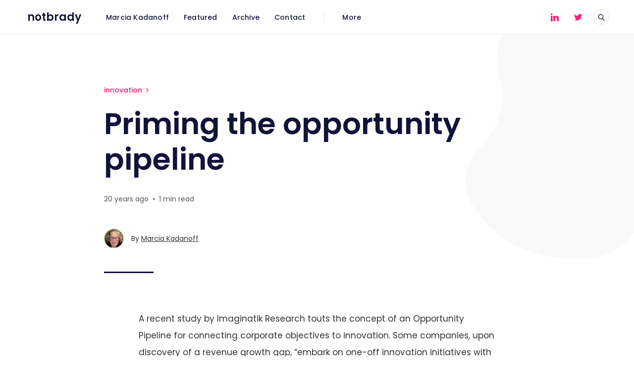

--- FILE ---
content_type: text/html; charset=utf-8
request_url: https://www.notbrady.com/post/priming-the-opportunity-pipeline/
body_size: 9839
content:
<!DOCTYPE html>
<html lang="en">

<head>
  <meta charset="utf-8" />
  <meta http-equiv="X-UA-Compatible" content="IE=edge" />

  <title>Priming the opportunity pipeline</title>
  <meta name="HandheldFriendly" content="True" />
  <meta name="viewport" content="width=device-width, initial-scale=1.0" />

  <link rel="preload" href="https://www.notbrady.com/assets/css/app.css?v=b747e98fd2" as="style" />
  <link rel="preload" href="https://www.notbrady.com/assets/js/manifest.js?v=b747e98fd2" as="script" />
  <link rel="preload" href="https://www.notbrady.com/assets/js/vendor.js?v=b747e98fd2" as="script" />
  <link rel="preload" href="https://www.notbrady.com/assets/js/app.js?v=b747e98fd2" as="script" />

    <link rel="preload" href="https://www.notbrady.com/assets/css/post.css?v=b747e98fd2" as="style" />


  <link
    rel="stylesheet"
    type="text/css"
    href="https://www.notbrady.com/assets/css/app.css?v=b747e98fd2"
    media="screen"
  />

    <link
    rel="stylesheet"
    type="text/css"
    href="https://www.notbrady.com/assets/css/post.css?v=b747e98fd2"
    media="screen"
  />


  <link rel="canonical" href="https://www.notbrady.com/post/priming-the-opportunity-pipeline/">
    <meta name="referrer" content="no-referrer-when-downgrade">
    
    <meta property="og:site_name" content="notbrady">
    <meta property="og:type" content="article">
    <meta property="og:title" content="Priming the opportunity pipeline">
    <meta property="og:description" content="A recent study by Imaginatik Research touts the concept of an Opportunity
Pipeline for connecting corporate objectives to innovation. Some companies, upon
discovery of a revenue growth gap, “embark on one-off innovation initiatives
with the goal of boosting their pipeline of new products and services.” The
problem here is that">
    <meta property="og:url" content="https://www.notbrady.com/post/priming-the-opportunity-pipeline/">
    <meta property="og:image" content="https://www.notbrady.com/content/images/size/w1200/2022/12/marcia3.PNG">
    <meta property="article:published_time" content="2005-11-17T17:19:33.000Z">
    <meta property="article:modified_time" content="2021-07-20T16:12:19.000Z">
    <meta property="article:tag" content="innovation">
    
    <meta name="twitter:card" content="summary_large_image">
    <meta name="twitter:title" content="Priming the opportunity pipeline">
    <meta name="twitter:description" content="A recent study by Imaginatik Research touts the concept of an Opportunity
Pipeline for connecting corporate objectives to innovation. Some companies, upon
discovery of a revenue growth gap, “embark on one-off innovation initiatives
with the goal of boosting their pipeline of new products and services.” The
problem here is that">
    <meta name="twitter:url" content="https://www.notbrady.com/post/priming-the-opportunity-pipeline/">
    <meta name="twitter:image" content="https://www.notbrady.com/content/images/size/w1200/2022/12/marcia3.PNG">
    <meta name="twitter:label1" content="Written by">
    <meta name="twitter:data1" content="Marcia Kadanoff">
    <meta name="twitter:label2" content="Filed under">
    <meta name="twitter:data2" content="innovation">
    <meta name="twitter:site" content="@openmk">
    <meta property="og:image:width" content="1200">
    <meta property="og:image:height" content="1045">
    
    <script type="application/ld+json">
{
    "@context": "https://schema.org",
    "@type": "Article",
    "publisher": {
        "@type": "Organization",
        "name": "notbrady",
        "url": "https://www.notbrady.com/",
        "logo": {
            "@type": "ImageObject",
            "url": "https://www.notbrady.com/favicon.ico",
            "width": 48,
            "height": 48
        }
    },
    "author": {
        "@type": "Person",
        "name": "Marcia Kadanoff",
        "image": {
            "@type": "ImageObject",
            "url": "https://secure.gravatar.com/avatar/daa98a139c539fa888bb10fa3d5f5d94?s=512&d=mm&r=g",
            "width": 512,
            "height": 512
        },
        "url": "https://www.notbrady.com/author/marcia-kadanoff/",
        "sameAs": [
            "https://openmarketing.com"
        ]
    },
    "headline": "Priming the opportunity pipeline",
    "url": "https://www.notbrady.com/post/priming-the-opportunity-pipeline/",
    "datePublished": "2005-11-17T17:19:33.000Z",
    "dateModified": "2021-07-20T16:12:19.000Z",
    "keywords": "innovation",
    "description": "A recent study by Imaginatik Research touts the concept of an Opportunity\nPipeline for connecting corporate objectives to innovation. Some companies, upon\ndiscovery of a revenue growth gap, “embark on one-off innovation initiatives\nwith the goal of boosting their pipeline of new products and services.” The\nproblem here is that “innovation-on-demand” solutions rarely work over the long\nterm and have the potential to distract companies from their core business. A\nbetter approach is to develop an O",
    "mainEntityOfPage": "https://www.notbrady.com/post/priming-the-opportunity-pipeline/"
}
    </script>

    <meta name="generator" content="Ghost 6.12">
    <link rel="alternate" type="application/rss+xml" title="notbrady" href="https://www.notbrady.com/rss/">
    
    <script defer src="https://cdn.jsdelivr.net/ghost/sodo-search@~1.8/umd/sodo-search.min.js" data-key="14e5d7b438394e79497a75dca3" data-styles="https://cdn.jsdelivr.net/ghost/sodo-search@~1.8/umd/main.css" data-sodo-search="https://notbrady-2.ghost.io/" data-locale="en" crossorigin="anonymous"></script>
    
    <link href="https://www.notbrady.com/webmentions/receive/" rel="webmention">
    <script defer src="/public/cards.min.js?v=b747e98fd2"></script>
    <link rel="stylesheet" type="text/css" href="/public/cards.min.css?v=b747e98fd2">
    <script defer src="/public/ghost-stats.min.js?v=b747e98fd2" data-stringify-payload="false" data-datasource="analytics_events" data-storage="localStorage" data-host="https://www.notbrady.com/.ghost/analytics/api/v1/page_hit"  tb_site_uuid="37a81fc6-932c-4aa4-a1a3-0352c47da8cb" tb_post_uuid="ee330c29-2230-4118-a59d-c88eb8dc848d" tb_post_type="post" tb_member_uuid="undefined" tb_member_status="undefined"></script><style>:root {--ghost-accent-color: #FF1A75;}</style>
    <script>
  const ghostSearchApiKey = 'dfb782f28ad2b8e7f01ccfbed3'
</script>

<style>
    .in-desktop-top-bar .icon-twitter {color: #ff1A75;}
    .in-desktop-top-bar .icon-linkedin {color: #ff1A75;}
    .in-desktop-top-bar .f-icon-button {color: #ff1A75;}

	.post-date-2021 + .post-date-2021 .post-label,
	.post-date-2020 + .post-date-2020 .post-label,
	.post-date-2019 + .post-date-2019 .post-label,
	.post-date-2018 + .post-date-2018 .post-label,
	.post-date-2017 + .post-date-2017 .post-label,
	.post-date-2016 + .post-date-2016 .post-label,
	.post-date-2015 + .post-date-2015 .post-label,
	.post-date-2014 + .post-date-2014 .post-label,
	.post-date-2013 + .post-date-2013 .post-label,
	.post-date-2012 + .post-date-2012 .post-label,
	.post-date-2011 + .post-date-2011 .post-label,
	.post-date-2010 + .post-date-2010 .post-label,
    .post-date-2009 + .post-date-2009 .post-label,
	.post-date-2008 + .post-date-2008 .post-label,
	.post-date-2007 + .post-date-2007 .post-label,
	.post-date-2006 + .post-date-2006 .post-label,
	.post-date-2005 + .post-date-2005 .post-label,
	.post-date-2004 + .post-date-2004 .post-label,
	.post-date-2003 + .post-date-2003 .post-label,
	.post-date-2002 + .post-date-2002 .post-label,
	.post-date-2001 + .post-date-2001 .post-label,
	.post-date-2000 + .post-date-2000 .post-label,
	.post-date-1999 + .post-date-1999 .post-label,
	.post-date-2022 + .post-date-2022 .post-label,
    .post-date-2023 + .post-date-2023 .post-label{
  display: none;
}
    .special {line-height: 1.3!important;}
</style>

<!-- Global site tag (gtag.js) - Google Analytics -->
<script async src="https://www.googletagmanager.com/gtag/js?id=G-GCSK4E4Y1E"></script>
<script>
  window.dataLayer = window.dataLayer || [];
  function gtag(){dataLayer.push(arguments);}
  gtag('js', new Date());

  gtag('config', 'G-GCSK4E4Y1E');
</script>

  <style>
    :root {
      --button-background-color: var(--ghost-accent-color);
      --accent-color: var(--ghost-accent-color);
    }
  </style>

  <style>
    /* These font-faces are here to make fonts work if the Ghost instance is installed in a subdirectory */

    /* Poppins regular */
    @font-face {
      font-family: 'Poppins';
      font-style: normal;
      font-weight: 400;
      font-display: swap;
      src: local('Poppins Regular'), local('Poppins-Regular'),
      url("https://www.notbrady.com/assets/fonts/poppins/poppins-regular.woff2?v=b747e98fd2") format('woff2'),
      url("https://www.notbrady.com/assets/fonts/poppins/poppins-regular.woff?v=b747e98fd2") format('woff');
    }

    /* Poppins italic */
    @font-face {
      font-family: 'Poppins';
      font-style: italic;
      font-weight: 400;
      font-display: swap;
      src: local('Poppins Italic'), local('Poppins-Italic'),
      url("https://www.notbrady.com/assets/fonts/poppins/poppins-italic.woff2?v=b747e98fd2") format('woff2'),
      url("https://www.notbrady.com/assets/fonts/poppins/poppins-italic.woff?v=b747e98fd2") format('woff');
    }

    /* Poppins 500 */
    @font-face {
      font-family: 'Poppins';
      font-style: normal;
      font-weight: 500;
      font-display: swap;
      src: local('Poppins Medium'), local('Poppins-Medium'),
      url("https://www.notbrady.com/assets/fonts/poppins/poppins-500.woff2?v=b747e98fd2") format('woff2'),
      url("https://www.notbrady.com/assets/fonts/poppins/poppins-500.woff?v=b747e98fd2") format('woff');
    }

    /* Poppins 600 */
    @font-face {
      font-family: 'Poppins';
      font-style: normal;
      font-weight: 600;
      font-display: swap;
      src: local('Poppins SemiBold'), local('Poppins-SemiBold'),
      url("https://www.notbrady.com/assets/fonts/poppins/poppins-600.woff2?v=b747e98fd2") format('woff2'),
      url("https://www.notbrady.com/assets/fonts/poppins/poppins-600.woff?v=b747e98fd2") format('woff');
    }

    /* Firma iconfont */
    @font-face {
      font-family: 'firma';
      font-weight: normal;
      font-style: normal;
      font-display: swap;
      src: url("https://www.notbrady.com/assets/fonts/firma/firma.eot?v=b747e98fd2");
      src: url("https://www.notbrady.com/assets/fonts/firma/firma.eot?v=b747e98fd2") format('embedded-opentype'), url("https://www.notbrady.com/assets/fonts/firma/firma.woff2?v=b747e98fd2") format('woff2'),
      url("https://www.notbrady.com/assets/fonts/firma/firma.woff?v=b747e98fd2") format('woff'),
      url("https://www.notbrady.com/assets/fonts/firma/firma.ttf?v=b747e98fd2") format('truetype'),
      url("https://www.notbrady.com/assets/fonts/firma/firma.svg?v=b747e98fd2") format('svg');
    }
  </style>
</head>

<body class="post-template tag-innovation">
  



<div class="f-main-container">
  
<header class="f-header js-header">
  
<div class="f-mobile-top-bar" x-data="mobileMenu()">
  
<a
  href="https://www.notbrady.com"
  class="f-logo in-mobile-top-bar  no-logo "
  title="notbrady"
>
    <span>notbrady</span>
</a>
  <button
    class="f-menu-button no-appearance content-centered"
    aria-label="Open menu"
    @click.stop="openMenu"
  >
    <span class="icon-menu" aria-hidden="true"></span>
  </button>
  <div
    class="f-mobile-menu"
    :class="{ 'opened': isMenuOpen() }"
    @click.away="closeMenu"
  >
    <div class="f-mobile-menu__container">
      <button
        class="f-mobile-menu__close no-appearance content-centered"
        aria-label="Close menu"
        @click="closeMenu"
      >
        <span class="icon-close" aria-hidden="true"></span>
      </button>
      <div class="f-mobile-menu__main">
          <div class="f-mobile-menu__nav-section">
            <span class="f-mobile-menu__nav-title">
              Main links
            </span>
            <nav role="navigation" aria-label="Main links">
              <ul class="f-mobile-menu__navigation-list">
                
    <li>
      <a
        href="https://notbrady.com/marcia-kadanoff"
        class="nav-marcia-kadanoff"
      >
        <span>Marcia Kadanoff</span>
      </a>
    </li>
    <li>
      <a
        href="https://www.notbrady.com/feature/"
        class="nav-featured"
      >
        <span>Featured</span>
      </a>
    </li>
    <li>
      <a
        href="https://www.notbrady.com/archive/"
        class="nav-archive"
      >
        <span>Archive</span>
      </a>
    </li>
    <li>
      <a
        href="https://notbrady.com/contact/"
        class="nav-contact"
      >
        <span>Contact</span>
      </a>
    </li>

              </ul>
            </nav>
          </div>
          <hr class="f-mobile-menu__nav-divider">
          <div class="f-mobile-menu__nav-section">
            <span class="f-mobile-menu__nav-title">
              Secondary links
            </span>
            <nav role="navigation" aria-label="Secondary links">
              <ul class="f-mobile-menu__navigation-list">
                
    <li class="nav-experience">
      <a href="https://www.notbrady.com/experience/">
        <span>Experience</span>
      </a>
    </li>
    <li class="nav-testimonials">
      <a href="https://www.notbrady.com/testimonials/">
        <span>Testimonials</span>
      </a>
    </li>
    <li class="nav-press">
      <a href="https://www.notbrady.com/press/">
        <span>Press</span>
      </a>
    </li>
    <li class="nav-talks">
      <a href="https://www.notbrady.com/talks/">
        <span>Talks</span>
      </a>
    </li>
    <li class="nav-bio">
      <a href="https://www.notbrady.com/bio/">
        <span>Bio</span>
      </a>
    </li>

              </ul>
            </nav>
          </div>
          <hr class="f-mobile-menu__nav-divider">
          <div class="f-mobile-menu__nav-section">
            <nav
              role="navigation"
              aria-label="Social links"
              class="horizontal-centered-items"
            >
              
                <a
                  href="https://linkedin.com/in/marciak"
                  class="f-icon-button content-centered simple social in-mobile-menu"
                  aria-label="LinkedIn"
                >
                  <span class="icon-linkedin" aria-hidden="true"></span>
                </a>
   
                <a
                  href="https://x.com/openmk"
                  class="f-icon-button content-centered simple social in-mobile-menu"
                  aria-label="Twitter"
                >
                  <span class="icon-twitter" aria-hidden="true"></span>
                </a>
            </nav>
          </div>
      </div>
      <div class="f-mobile-menu__footer">
        <div class="f-mobile-menu__footer-inner">
          <div class="f-mobile-menu__footer-side">
            
          </div>
          <div class="f-mobile-menu__footer-side">
            
<div
  class="f-mobile-menu__search"
  x-data="search()"
  x-init="checkSearchFeature"
>
  <button
    class="f-icon-button content-centered"
    aria-label="Open search"
    @click.stop="open"
  >
    <span class="icon-search" aria-hidden="true"></span>
  </button>
  <div
    class="f-search"
    :class="{ 'opened': isOpen() }"
    @click.away="close"
  >
    <form
      x-ref="search_form"
      data-action="https://www.notbrady.com/search"
      action="https://www.notbrady.com/search"
      class="f-search__form"
      @submit.prevent
    >
      <label for="search-mobile-menu" class="sr-only">
        Search
      </label>
      <input
        id="search-mobile-menu"
        x-ref="search_input"
        x-model="query"
        type="search"
        placeholder="Search in all our content"
        class="f-search__input no-appearance"
        @keydown.enter="performSearch"
        @keydown.escape="close"
      >
    </form>
    <p class="f-search__hint">
      Press Enter to search
    </p>
  </div>
</div>

<script>
  window.search = () => {
    return {
      show: false,
      query: '',
      open() {
        const self = this
        self.show = true
        setTimeout(() => {
          self.$refs.search_input.focus()
        }, 200)
      },
      close() { this.show = false },
      isOpen() { return this.show === true },
      checkSearchFeature() {
        if (typeof ghostSearchApiKey === 'undefined') {
          this.$el.remove()
        } else {
          this.$el.classList.add('enabled')
        }
      },
      performSearch() {
        if (this.query.length > 0) {
          const action = `${this.$refs.search_form.getAttribute('data-action')}/?query=${this.query}`
          window.location.href = action
        }
      }
    }
  }
</script>
          </div>
        </div>
      </div>
    </div>
  </div>
</div>

<script>
  window.mobileMenu = () => {
    return {
      showMenu: false,
      showAccountMenu: false,
      openMenu() { this.showMenu = true },
      closeMenu() { this.showMenu = false },
      isMenuOpen() { return this.showMenu === true },
      openAccountMenu() { this.showAccountMenu = true },
      closeAccountMenu() { this.showAccountMenu = false },
      isAccountMenuOpen() { return this.showAccountMenu === true }
    }
  }
</script>
  
<div
  class="f-desktop-top-bar"
  x-data="desktopMenu()"
  x-ref="desktop_menu"
  x-init="initScrollFeature('is-post')"
>
  <div class="f-desktop-top-bar__wrapper">
    
<a
  href="https://www.notbrady.com"
  class="f-logo in-desktop-top-bar  no-logo "
  title="notbrady"
>
    <span>notbrady</span>
</a>
    <div
      class="f-desktop-top-bar__middle-wrapper"
      :class="{ 'title-displayed': isPostTitleVisible() }"
    >
      <div
        class="f-desktop-top-bar__middle top-bar-menu"
        :class="{ 'hidden': isPostTitleVisible() }"
      >
          <span class="f-desktop-top-bar__mask left" aria-hidden="true"></span>
          <div class="f-desktop-top-bar__nav-wrapper">
            <nav
              role="navigation"
              class="f-desktop-navigation"
              aria-label="Main links"
            >
              <ul class="f-desktop-navigation__list main">
                
    <li>
      <a
        href="https://notbrady.com/marcia-kadanoff"
        class="nav-marcia-kadanoff"
      >
        <span>Marcia Kadanoff</span>
      </a>
    </li>
    <li>
      <a
        href="https://www.notbrady.com/feature/"
        class="nav-featured"
      >
        <span>Featured</span>
      </a>
    </li>
    <li>
      <a
        href="https://www.notbrady.com/archive/"
        class="nav-archive"
      >
        <span>Archive</span>
      </a>
    </li>
    <li>
      <a
        href="https://notbrady.com/contact/"
        class="nav-contact"
      >
        <span>Contact</span>
      </a>
    </li>

              </ul>
            </nav>
          </div>
          <span class="f-desktop-top-bar__mask right" aria-hidden="true"></span>
          <nav
            class="f-desktop-navigation__list more"
            role="navigation"
            aria-label="Secondary links"
          >
            <div class="submenu">
              <a href="#" aria-haspopup="true" onclick="return false;">
                <span>More</span>
              </a>
              <ul class="f-submenu secondary">
                
    <li class="nav-experience">
      <a href="https://www.notbrady.com/experience/">
        <span>Experience</span>
      </a>
    </li>
    <li class="nav-testimonials">
      <a href="https://www.notbrady.com/testimonials/">
        <span>Testimonials</span>
      </a>
    </li>
    <li class="nav-press">
      <a href="https://www.notbrady.com/press/">
        <span>Press</span>
      </a>
    </li>
    <li class="nav-talks">
      <a href="https://www.notbrady.com/talks/">
        <span>Talks</span>
      </a>
    </li>
    <li class="nav-bio">
      <a href="https://www.notbrady.com/bio/">
        <span>Bio</span>
      </a>
    </li>

              </ul>
            </div>
          </nav>
      </div>
        <div
          class="f-desktop-top-bar__middle article-title"
          :class="{ 'visible': isPostTitleVisible() }"
        >
            <div class="f-desktop-top-bar__article-title-wrapper">
              <p class="f-desktop-top-bar__article-title" aria-hidden="true">
                Priming the opportunity pipeline
              </p>
            </div>
        </div>
    </div>
    <div class="f-desktop-top-bar__actions">
        <nav
          role="navigation"
          aria-label="Social links"
          class="horizontal-centered-items"
        >
    
            <a
              href="https://linkedin.com/in/marciak"
              class="f-icon-button content-centered simple social in-desktop-top-bar"
              aria-label="LinkedIn"
            >
              <span class="icon-linkedin" aria-hidden="true"></span>
            </a>

            <a
              href="https://x.com/openmk"
              class="f-icon-button content-centered simple social in-desktop-top-bar"
              aria-label="Twitter"
            >
              <span class="icon-twitter" aria-hidden="true"></span>
            </a>
        </nav>
      
      
<div
  class="f-desktop-top-bar-search"
  x-data="search()"
  x-init="checkSearchFeature"
>
  <button
    class="f-icon-button content-centered"
    aria-label="Open search"
    @click.stop="open"
  >
    <span class="icon-search" aria-hidden="true"></span>
  </button>
  <div
    class="f-search"
    :class="{ 'opened': isOpen() }"
    @click.away="close"
  >
    <form
      x-ref="search_form"
      data-action="https://www.notbrady.com/search"
      action="https://www.notbrady.com/search"
      class="f-search__form"
      @submit.prevent
    >
      <label for="search-desktop-top-bar" class="sr-only">
        Search
      </label>
      <input
        id="search-desktop-top-bar"
        x-ref="search_input"
        x-model="query"
        type="search"
        placeholder="Search in all our content"
        class="f-search__input no-appearance"
        @keydown.enter="performSearch"
        @keydown.escape="close"
      >
    </form>
    <p class="f-search__hint">
      Press Enter to search
    </p>
  </div>
</div>

<script>
  window.search = () => {
    return {
      show: false,
      query: '',
      open() {
        const self = this
        self.show = true
        setTimeout(() => {
          self.$refs.search_input.focus()
        }, 200)
      },
      close() { this.show = false },
      isOpen() { return this.show === true },
      checkSearchFeature() {
        if (typeof ghostSearchApiKey === 'undefined') {
          this.$el.remove()
        } else {
          this.$el.classList.add('enabled')
        }
      },
      performSearch() {
        if (this.query.length > 0) {
          const action = `${this.$refs.search_form.getAttribute('data-action')}/?query=${this.query}`
          window.location.href = action
        }
      }
    }
  }
</script>
    </div>
  </div>
</div>

<script>
  window.desktopMenu = () => {
    return {
      showPostTitle: false,
      menuHeight: 0,
      lastScrollTop: 0,
      ticking: false,
      postTitle: null,
      threshold: 5,
      minAbsoluteScroll: 0,
      lastDirectionChangePosition: 0,
      isPostTitleVisible() { return this.showPostTitle === true },
      initScrollFeature(isPost) {
        if (isPost && !this.isMobile()) {
          this.menuHeight = this.$refs.desktop_menu.offsetHeight
          this.postTitle = document.querySelector('.js-article-title')
          window.addEventListener(
            'scroll',
            this.handleScroll.bind(this),
            { passive: true }
          )
        }
      },
      handleScroll() {
        this.requestTick()
      },
      requestTick() {
        if (!this.ticking) {
          requestAnimationFrame(this.update.bind(this))
        }
        this.ticking = true
      },
      update() {
        const pos = window.pageYOffset
        const trigger = this.postTitle.getBoundingClientRect().top + pos
        const triggerOffset = this.postTitle.offsetHeight

        if (this.lastScrollTop >= trigger + triggerOffset) {
          if (this.scrolledUp(pos)) {
            if (this.minAbsoluteScroll >= this.threshold) {
              this.showPostTitle = false
            }
          } else {
            if (this.minAbsoluteScroll >= this.threshold) {
              this.showPostTitle = true
            }
          }
        } else {
          this.showPostTitle = false
        }

        this.lastScrollTop = window.pageYOffset
        this.ticking = false
      },
      scrolledUp(currentScrollPosition) {
        let up = false

        if (currentScrollPosition < this.lastScrollTop) {
          up = true
        }

        this.minAbsoluteScroll = Math.abs(
          currentScrollPosition - this.lastScrollTop
        )

        return up
      },
      isMobile() {
        return /Android|webOS|iPhone|iPad|iPod|BlackBerry|IEMobile|Opera Mini/i.test(navigator.userAgent)
      }
    }
  }
</script>
    <div class="f-header-progress js-header-progress"></div>
</header>
  <main
    class="f-standard-container js-standard-container"
    role="main"
  >
      <div class="f-standard-wrapper in-post">
        <article class="f-article js-article">
          
<header
  class="f-article-header no-image"
>
      <div class="f-article-header__tag-container">
        <a href="https://www.notbrady.com/tag/innovation/" class="f-article-tag">
          innovation
          <span class="icon-chevron-right" aria-hidden="true"></span>
        </a>
      </div>
  <h1 class="f-article-header__title js-article-title">Priming the opportunity pipeline</h1>
    <p class="f-article-header__time">
      <span>20 years ago</span>
        <span>&nbsp; &bull; &nbsp;</span>
        <span>
          1 min read
        </span>
    </p>
        <div class="f-article-header__author">
          
  <a
    href="https://www.notbrady.com/author/marcia-kadanoff/"
    class="f-avatar in-article-header "
    aria-label="Marcia Kadanoff&#x27;s profile&#x27;"
    aria-haspopup="false"
  >
      <img
        data-src="https://secure.gravatar.com/avatar/daa98a139c539fa888bb10fa3d5f5d94?s&#x3D;512&amp;d&#x3D;mm&amp;r&#x3D;g"
        alt=""
        class="lazy"
        width="32"
        height="32"
      >
  </a>
          <span>
            By 
            <a href="https://www.notbrady.com/author/marcia-kadanoff/">Marcia Kadanoff</a>
          </span>
        </div>
</header>
          <div class="f-article-content js-article-content">
              <!--kg-card-begin: html--><p>A recent study by Imaginatik Research touts the concept of an Opportunity Pipeline for connecting corporate objectives to innovation. Some companies, upon discovery of a revenue growth gap, &#8220;embark on one-off innovation initiatives with the goal of boosting their pipeline of new products and services.&#8221; The problem here is that &#8220;innovation-on-demand&#8221; solutions rarely work over the long term and have the potential to distract companies from their core business. A better approach is to develop an Opportunity Pipeline&#8212;a portfolio of business opportunities that will close the gap over time. These opportunities are not just new technologies or product lines&#8212;they may entail a novel marketing approach, new process capability, new markets or something else. &#8220;The world&#8217;s best companies deliberately look for opportunities outside of core product (but still within the scope of the business), and innovate across a spectrum of corporate activities,&#8221; says Imaginatik cofounder and CEO Mark Turrell. The key here is tailoring the size of the Opportunity Pipeline to the capabilities of the company, and then holding business units accountable for developing, sustaining and executing on the opportunities. &#8220;This connection, the link between growth targets and the creation of business opportunities, is the driver behind the best innovation programs,&#8221; says Turrell. </p>
<p><a href="http://www.innovationtools.com/Articles/EnterpriseDetails.asp?a=202&ref=notbrady.com"> Innovation Tools 5 Oct 2005 </a></p>
<!--kg-card-end: html-->
          </div>
        </article>
          <div class="f-article__tags">
            <ul class="f-article__tags__list">
              <li>
                <span class="f-article__tags__title">Tags:</span>
              </li>
                <li>
                  <a
                    href="/tag/innovation/"
                    class="f-article-secondary-tag tag-60f62c82ac3208003b139e41 innovation"
                  >
                    innovation
                  </a>
                </li>
            </ul>
          </div>
        
<section
  class="f-article-share "
  x-data="share()"
>
  <h2 class="f-article-section-title centered">
    Spread the word
  </h2>
  <ul class="f-article-share__list">
    <li>
      <a
        href="https://www.facebook.com/sharer/sharer.php?u=https://www.notbrady.com/post/priming-the-opportunity-pipeline/"
        class="f-article-share__button"
        target="_blank"
        rel="noopener"
        aria-label="Share on Facebook"
      >
        <span
          class="icon-facebook f-article-share__button__icon facebook"
          aria-hidden="true"
        ></span>
        <span clasS="f-article-share__button__label">
          Share
        </span>
      </a>
    </li>
    <li>
      <a
        href="https://twitter.com/intent/tweet?text=Priming%20the%20opportunity%20pipeline&url=https://www.notbrady.com/post/priming-the-opportunity-pipeline/"
        class="f-article-share__button"
        target="_blank"
        rel="noopener"
        aria-label="Tweet"
      >
        <span
          class="icon-twitter f-article-share__button__icon twitter"
          aria-hidden="true"
        ></span>
        <span clasS="f-article-share__button__label">
          Tweet
        </span>
      </a>
    </li>
    <li>
      <a
        href="https://www.linkedin.com/sharing/share-offsite/?url=https://www.notbrady.com/post/priming-the-opportunity-pipeline/"
        class="f-article-share__button"
        target="_blank"
        rel="noopener"
        aria-label="Share on Linkedin"
      >
        <span
          class="icon-linkedin f-article-share__button__icon linkedin"
          aria-hidden="true"
        ></span>
        <span clasS="f-article-share__button__label">
          Share
        </span>
      </a>
    </li>
    <li>
      <button
        class="f-article-share__button"
        aria-label="Copy link"
        @click="copyLink"
      >
        <span
          x-show.transition.in="!linkCopied"
          x-cloak
          class="icon-link f-article-share__button__icon generic"
          aria-hidden="true"
        ></span>
        <span
          x-show.transition.in="linkCopied"
          x-cloak
          class="icon-circle-check f-article-share__button__icon generic"
          aria-hidden="true"
        ></span>
        <span clasS="f-article-share__button__label">
          Copy
        </span>
      </button>
    </li>
    <li>
      <a
        href="mailto:?body=https://www.notbrady.com/post/priming-the-opportunity-pipeline/&subject=Priming the opportunity pipeline"
        class="f-article-share__button"
        target="_blank"
        rel="noopener"
        aria-label="Send article by email"
      >
        <span
          class="icon-mail f-article-share__button__icon generic"
          aria-hidden="true"
        ></span>
        <span clasS="f-article-share__button__label">
          Email
        </span>
      </a>
    </li>
  </ul>
  <input
    x-ref="copy_input"
    type="text"
    value="https://www.notbrady.com/post/priming-the-opportunity-pipeline/"
    class="no-appearance invisible sr-only"
    aria-hidden="true"
    tabindex="-1"
  >
</section>

<script>
  window.share = () => {
    return {
      linkCopied: false,
      copyLink() {
        const self = this
        const inputLink = self.$refs.copy_input
        inputLink.select()
        inputLink.setSelectionRange(0, 99999)
        document.execCommand('copy')
        inputLink.blur()
        self.linkCopied = true

        setTimeout(() => {
          self.linkCopied = false
        }, 3000)
      }
    }
  }
</script>
        
        <section class="f-article__nav-articles ">
            
<article
  class="f-nav-article next post-access-public no-image"
>
  <a href="/post/yikes-postal-rate-hike/" class="f-nav-article__link">
    <span class="f-access-tag border in-nav-article public">
      public
    </span>
    <div class="f-nav-article__content">
      <div>
        <span
          class="f-nav-article__label smaller"
          >
          Next article
        </span>
        <h2 class="f-nav-article__title">Yikes!  Postal Rate Hike</h2>
      </div>
    </div>
  </a>
</article>
            
<article
  class="f-nav-article prev post-access-public no-image"
>
  <a href="/post/naming-a-new-company-or-product/" class="f-nav-article__link">
    <span class="f-access-tag border in-nav-article public">
      public
    </span>
    <div class="f-nav-article__content">
      <div>
        <span
          class="f-nav-article__label smaller"
          >
          Previous article
        </span>
        <h2 class="f-nav-article__title">Naming a new company or product?</h2>
      </div>
    </div>
  </a>
</article>
        </section>
              <section class="f-article__related-articles">
                <h2 class="f-article-section-title centered">
                  Keep reading
                </h2>
                <div class="f-article__related-articles__wrapper">
                    
<article
  class="f-related-article post post-access-public  index-0 "
>
  <span
    class="f-access-tag in-related-article  public">
    public
  </span>
    <a
      href="/post/jeffersonian-dinner-with-bill-eggers-author-of-the-innovators-and-technologies-that-are-transforming-government/"
      class="f-related-article__image"
      aria-hidden="true"
      tabindex="-1"
    >
      <img
        data-src="/content/images/size/w750/2021/07/0_lSrHJydmqKgPU3QO.jpeg"
        alt=""
        class="lazy"
        width="335"
        height="200"
      >
    </a>
  <div class="f-related-article__content">
    <div>
      <a href="/post/jeffersonian-dinner-with-bill-eggers-author-of-the-innovators-and-technologies-that-are-transforming-government/" class="f-related-article__title">
        <h3>Jeffersonian Dinner with Bill Eggers, Author of “The Innovators and Technologies That Are Transforming Government”</h3>
      </a>
    </div>
    <div>
      <div class="f-related-article__timestamp">
        <span class="f-related-article__timestamp__date">
          9 years ago
        </span>
          <span class="f-related-article__timestamp__divider">&nbsp; &bull; &nbsp;</span>
          <span class="f-related-article__timestamp__read">
            2 min read
          </span>
      </div>
    </div>
  </div>
</article>
                    
<article
  class="f-related-article post no-image post-access-public no-image index-1 "
>
  <span
    class="f-access-tag in-related-article border public">
    public
  </span>
  <div class="f-related-article__content">
    <div>
      <a href="/post/schrage-approves-of-the-new-innovation-ecosystem/" class="f-related-article__title">
        <h3>Schrage Approves of the New Innovation Ecosystem</h3>
      </a>
    </div>
    <div>
      <div class="f-related-article__timestamp">
        <span class="f-related-article__timestamp__date">
          20 years ago
        </span>
          <span class="f-related-article__timestamp__divider">&nbsp; &bull; &nbsp;</span>
          <span class="f-related-article__timestamp__read">
            1 min read
          </span>
      </div>
    </div>
  </div>
</article>
                    
<article
  class="f-related-article post no-image post-access-public no-image index-2 last"
>
  <span
    class="f-access-tag in-related-article border public">
    public
  </span>
  <div class="f-related-article__content">
    <div>
      <a href="/post/innovation-blooms-from-observation/" class="f-related-article__title">
        <h3>Innovation blooms from observation</h3>
      </a>
    </div>
    <div>
      <div class="f-related-article__timestamp">
        <span class="f-related-article__timestamp__date">
          20 years ago
        </span>
          <span class="f-related-article__timestamp__divider">&nbsp; &bull; &nbsp;</span>
          <span class="f-related-article__timestamp__read">
            1 min read
          </span>
      </div>
    </div>
  </div>
</article>
                </div>
              </section>
      </div>
    
<div
  class="f-blob-shape "
  aria-hidden="true"
>
    <svg
      xmlns="http://www.w3.org/2000/svg"
      width="273"
      height="296"
      viewBox="0 0 273 296"
      aria-hidden="true"
    >
      <defs>
        <filter id="wave-a">
          <feColorMatrix
            in="SourceGraphic"
            values="0 0 0 0 0.258824 0 0 0 0 0.329412 0 0 0 0 0.400000 0 0 0 1.000000 0"
          />
        </filter>
      </defs>
      <g
        fill="none"
        fill-rule="evenodd"
        filter="url(#wave-a)"
        transform="translate(-127 -52)"
      >
        <path
          fill-rule="nonzero"
          class="shape-fill"
          d="M272.994862,184.279347 C273.248337,203.758301 264.123248,217.165892 245.619596,224.502122 C227.115943,231.838351 211.273775,244.739995 198.093091,263.207055 C184.912408,281.674115 166.408755,292.298999 142.582135,295.081706 C118.755514,297.864414 94.2952064,294.322786 69.2012122,284.456823 C44.107218,274.590859 24.0827176,257.768127 9.12771095,233.988625 C-5.82729569,210.209123 -2.40538739,186.682595 19.3934358,163.40904 C41.1922591,140.135485 48.0360757,113.193816 39.9248856,82.5840314 C31.8136956,51.9742472 39.5446736,28.7006923 63.1178197,12.7633667 C86.6909657,-3.17395892 111.531485,-4.18585261 137.639378,9.72768564 C163.747271,23.6412239 186.68673,33.3807007 206.457756,38.946116 C226.228782,44.5115313 240.550102,56.4012821 249.421716,74.6153686 C258.29333,92.829455 264.376723,110.790568 267.671894,128.498708 C270.967064,146.206847 272.741387,164.800394 272.994862,184.279347 Z"
          transform="translate(127 52)"
        />
      </g>
    </svg>
</div>
  </main>
</div>



  
<footer class="f-footer" x-data="footer()" x-init="checkSocialLinks">
  <div class="f-footer__container">
    <div class="f-footer__divider">
      <svg
        xmlns="http://www.w3.org/2000/svg"
        width="375"
        height="21"
        viewBox="0 0 375 21"
        preserveAspectRatio="none"
        aria-hidden="true"
      >
        <g transform="matrix(1 0 0 -1 0 21)">
          <path
            d="M0,0 L0,9.1577781 C14.934375,13.5497132 32.371875,15.5221272 49.375,14.6971556 C71.3625,13.6347822 91.978125,8.10727471 114,7.27834643 C137.075,6.41578621 160.10625,10.6177997 182.1875,14.2540054 C203.834375,17.8150339 225.40625,19.1761381 247.625,16.8416861 C258.921875,15.6546766 269.453125,13.3123113 280.265625,11.0372098 C309.215625,4.94587281 347.8125,-2.8270609 375,10.3803979 L375,0 L0,0 Z"
            opacity=".199"
            class="shape-fill"
          />
          <path
            d="M0,0 L0,3.01856876 C4.0625,7.04905493 8.6375,10.8561556 14.903125,13.7563491 C31.065625,21.244538 51.5625,21.1929875 70.18125,17.4851693 C79.915625,15.547252 88.959375,12.5076812 98.203125,9.88624227 C110.990625,6.25861378 124.68125,1.10356277 139.0875,0.40285769 C150.41875,-0.141286583 161.24375,2.20139771 169.9,6.42853954 C179.828125,11.2761968 189.375,18.2660641 202.284375,20.36627 C214.921875,22.4263812 227.70625,19.088963 239.5125,15.7305427 C251.31875,12.3721224 263,8.2843579 276.05,7.51110025 C294.715625,6.39417253 311.45,11.8795287 328.83125,14.9267366 C338.26875,16.5801715 347.26875,16.1047612 356.046875,13.494778 C363.05625,11.4155741 371.046875,8.35309191 375,4.09349236 L375,0 L0,0 Z"
            opacity=".297"
            class="shape-fill"
          />
          <path
            d="M0,0 L0,1.11474158 C46.853125,11.6820165 98.153125,14.12138 148.696875,8.42887191 C162.134375,6.91614978 175.01875,4.44510628 188.575,3.18978451 C207.0125,1.48104209 223.725,5.61330793 240.3125,10.1989944 C258.728125,15.2895816 276.875,18.8575467 297.25,17.8200252 C324.290625,16.4340232 351.14375,8.7694324 375,1.02762145 L375,0 L0,0 Z"
            class="shape-fill"
          />
        </g>
      </svg>
    </div>
    <div class="f-footer__wrapper">
      <div class="f-footer__columns-container">
        <div class="f-footer__logo-container">
          <div class="f-footer__logo-bg  no-logo ">
            
<a
  href="https://www.notbrady.com"
  class="f-logo in-footer  no-logo "
  title="notbrady"
>
    <span>notbrady</span>
</a>
            
          </div>
        </div>
        <div class="f-footer__nav-container">
            <nav
              class="f-footer-navigation"
              role="navigation"
              aria-label="Main links in footer"
            >
              <span class="f-footer-navigation__title">
                Main
              </span>
              <ul class="f-footer-navigation__list">
                
    <li>
      <a
        href="https://notbrady.com/marcia-kadanoff"
        class="nav-marcia-kadanoff"
      >
        <span>Marcia Kadanoff</span>
      </a>
    </li>
    <li>
      <a
        href="https://www.notbrady.com/feature/"
        class="nav-featured"
      >
        <span>Featured</span>
      </a>
    </li>
    <li>
      <a
        href="https://www.notbrady.com/archive/"
        class="nav-archive"
      >
        <span>Archive</span>
      </a>
    </li>
    <li>
      <a
        href="https://notbrady.com/contact/"
        class="nav-contact"
      >
        <span>Contact</span>
      </a>
    </li>

              </ul>
            </nav>
            <nav
              class="f-footer-navigation"
              role="navigation"
              aria-label="Secondary links in footer"
            >
              <span class="f-footer-navigation__title">
                More
              </span>
              <ul class="f-footer-navigation__list">
                
    <li class="nav-experience">
      <a href="https://www.notbrady.com/experience/">
        <span>Experience</span>
      </a>
    </li>
    <li class="nav-testimonials">
      <a href="https://www.notbrady.com/testimonials/">
        <span>Testimonials</span>
      </a>
    </li>
    <li class="nav-press">
      <a href="https://www.notbrady.com/press/">
        <span>Press</span>
      </a>
    </li>
    <li class="nav-talks">
      <a href="https://www.notbrady.com/talks/">
        <span>Talks</span>
      </a>
    </li>
    <li class="nav-bio">
      <a href="https://www.notbrady.com/bio/">
        <span>Bio</span>
      </a>
    </li>

              </ul>
            </nav>
          <nav
            class="f-footer-navigation"
            role="navigation"
            aria-label="Social links in footer"
            x-ref="social_navigation"
          >
            <span class="f-footer-navigation__title">
              Social links
            </span>
            <ul class="f-footer-navigation__list" x-ref="social_list">
                <li>
                  <a href="https://linkedin.com/in/marciak" class="social">
                    <span class="icon-linkedin" aria-hidden="true"></span>
                    LinkedIn
                  </a>
                </li>
        
                <li>
                  <a href="https://x.com/openmk" class="social">
                    <span class="icon-twitter" aria-hidden="true"></span>
                    Twitter
                  </a>
                </li>
            </ul>
          </nav>
        </div>
      </div>
      <div class="f-footer__copyright-container">
        <p class="f-footer-copyright">
          &copy; 2026.  Notbrady, Open Marketing, the Open Marketing logo, are trademarks of Open Marketing Solutions LLC. Some content previously copyright of Marcia Kadanoff. 
        </p>
        <p class="f-footer-copyright last">
   <a href="/about/">About</a> | <a href="/privacy/"> Privacy</a> | <a href="/ghost/">Login</a> | <a href="/contact/">Contact</a>   </p>
      </div>
    </div>
  </div>
</footer>

<script>
  window.footer = () => {
    return {
      checkSocialLinks() {
        if (this.$refs.social_list.children.length === 0) {
          this.$refs.social_navigation.remove()
        }
      }
    }
  }
</script>

  <script src="https://www.notbrady.com/assets/js/manifest.js?v=b747e98fd2" defer></script>
  <script src="https://www.notbrady.com/assets/js/vendor.js?v=b747e98fd2" defer></script>
  <script src="https://www.notbrady.com/assets/js/app.js?v=b747e98fd2" defer></script>

    <script defer src="https://www.notbrady.com/assets/js/post.js?v=b747e98fd2"></script>


  <script>
  const anchors = document.querySelectorAll('a');
    
  for (x = 0, l = anchors.length; x < l; x++) {
    const regex = new RegExp('/' + window.location.host + '/');
        
    if (!regex.test(anchors[x].href)) {
      anchors[x].setAttribute('target', '_blank');
      anchors[x].setAttribute('rel', 'noopener');
    }
  }
</script>

</body>

</html>


--- FILE ---
content_type: text/css; charset=UTF-8
request_url: https://www.notbrady.com/assets/css/app.css?v=b747e98fd2
body_size: 6088
content:
@charset "UTF-8";*,:after,:before{box-sizing:border-box}:after,:before{text-decoration:inherit;vertical-align:inherit}html{line-height:1.5;-moz-tab-size:2;-o-tab-size:2;tab-size:2;-webkit-tap-highlight-color:transparent;-ms-text-size-adjust:100%;-webkit-text-size-adjust:100%;word-break:break-word}body{margin:0}h1{font-size:2em;margin:.67em 0}dl dl,dl ol,dl ul,ol dl,ol ol,ol ul,ul dl,ul ol,ul ul{margin:0}hr{color:inherit;height:0;overflow:visible}main{display:block}nav ol,nav ul{list-style:none;padding:0}nav li:before{content:"\200B";clip:rect(0 0 0 0);-webkit-clip-path:inset(100%);clip-path:inset(100%);position:absolute;width:.0625rem;height:.0625rem;overflow:hidden;white-space:nowrap}pre{font-family:monospace,monospace;font-size:1em;overflow:auto;-ms-overflow-style:scrollbar}a{background-color:transparent}abbr[title]{text-decoration:underline;-webkit-text-decoration:underline dotted;text-decoration:underline dotted}b,strong{font-weight:bolder}code,kbd,samp{font-family:monospace,monospace;font-size:1em}small{font-size:80%}audio,canvas,iframe,img,svg,video{vertical-align:middle}audio,video{display:inline-block}audio:not([controls]){display:none;height:0}iframe,img{border-style:none}svg:not([fill]){fill:currentColor}svg:not(:root){overflow:hidden}table{border-collapse:collapse;border-color:inherit;text-indent:0}button,input,select{margin:0}button{overflow:visible;text-transform:none}[type=button],[type=reset],[type=submit],button{-webkit-appearance:button}fieldset{border:.0625rem solid #a0a0a0;padding:.35em .75em .625em}input{overflow:visible}legend{color:inherit;display:table;max-width:100%;white-space:normal}progress{display:inline-block;vertical-align:baseline}select{text-transform:none}textarea{margin:0;overflow:auto;resize:vertical;resize:block}[type=checkbox],[type=radio]{padding:0}[type=search]{-webkit-appearance:textfield;outline-offset:-.125rem}::-webkit-inner-spin-button,::-webkit-outer-spin-button{height:auto}::-webkit-input-placeholder{color:inherit;opacity:.54}::-webkit-search-decoration{-webkit-appearance:none}::-webkit-file-upload-button{-webkit-appearance:button;font:inherit}::-moz-focus-inner{border-style:none;padding:0}:-moz-focusring{outline:.0625rem dotted ButtonText}:-moz-ui-invalid{box-shadow:none}details,dialog{display:block}dialog{background-color:#fff;border:solid;color:#000;height:-moz-fit-content;height:-webkit-fit-content;height:fit-content;left:0;margin:auto;padding:1em;position:absolute;right:0;width:-moz-fit-content;width:-webkit-fit-content;width:fit-content}dialog:not([open]){display:none}summary{display:list-item}canvas{display:inline-block}template{display:none}[tabindex],a,area,button,input,label,select,summary,textarea{-ms-touch-action:manipulation}[hidden]{display:none}[aria-busy=true]{cursor:progress}[aria-controls]{cursor:pointer}[aria-disabled=true],[disabled]{cursor:not-allowed}[aria-hidden=false][hidden]{display:initial}[aria-hidden=false][hidden]:not(:focus){clip:rect(0,0,0,0);position:absolute}:root{--font-family:"Poppins",Helvetica,Arial,sans-serif;--font-base:1rem;--mobile-space:1.25rem;--top-bar-height:4.375rem;--standard-wrapper-max-width:75rem;--medium-wrapper-max-width:60rem;--small-wrapper-max-width:45rem;--featured-main-color:#fff;--background-text-color:#aebecf;--focus-color:#90cdf4;--loading-color:#fff;--highlighting-color:#ff0;--button-text-color:#fff;--button-background-color:#471aff;--alt-text-color:#333;--mask-color:#f6f9fc;--accent-color:#471aff;--border-color:#ebeaeb;--background-color:#fff;--background-color-transparent:hsla(0,0%,100%,0);--foreground-color:#111439;--secondary-text-color:#425466;--placeholder-color:#9f9f9f;--text-color:#555;--hero-background-color:#13131e;--footer-text-color:#eaeaea;--blob-shape-color:#d1d8e0;--error-color:#c21919;--mobile-menu-shadow-opacity:0.4;--submenu-shadow-opacity:0.2;--post-card-shadow-opacity:0.24}.hide{display:none}.invisible{opacity:0}.sr-only{clip:rect(0 0 0 0);-webkit-clip-path:inset(100%);clip-path:inset(100%);position:absolute;left:-625rem;width:.0625rem;height:.0625rem;overflow:hidden;white-space:nowrap}.content-centered{justify-content:center}.content-centered,.horizontal-centered-items{display:flex;align-items:center}.full-absolute{position:absolute;top:0;left:0;width:100%;height:100%}.f-button,.f-icon-button,.no-appearance{-webkit-appearance:none!important;-moz-appearance:none!important;-o-appearance:none!important;appearance:none!important;outline:0;border:0;padding:0;background-color:transparent}.no-scroll-y{overflow-y:hidden}.pos-relative{position:relative}.pointer{cursor:pointer}.button-loading,.f-button.loading{position:relative;cursor:default;overflow:hidden}.button-loading:hover,.f-button.loading:hover{filter:none}.button-loading:hover span,.f-button.loading:hover span{transform:translateX(0)}.button-loading:after,.button-loading:before,.f-button.loading:after,.f-button.loading:before{content:"";position:absolute;top:50%;left:50%;width:1.5625rem;height:1.5625rem;border-radius:50%;opacity:.3;background-color:var(--loading-color);transform:translate(-50%,-50%);-webkit-animation:sk-bounce 2s ease-in-out infinite;animation:sk-bounce 2s ease-in-out infinite}@-webkit-keyframes sk-bounce{0%,to{transform:translate(-50%,-50%) scale(.25)}50%{transform:translate(-50%,-50%) scale(1.5)}}@keyframes sk-bounce{0%,to{transform:translate(-50%,-50%) scale(.25)}50%{transform:translate(-50%,-50%) scale(1.5)}}.button-loading:after,.f-button.loading:after{-webkit-animation-delay:-1s;animation-delay:-1s}html{height:-webkit-fill-available}@media only screen and (min-width:48rem){html{height:auto}}body{display:flex;flex-direction:column;width:100%;min-height:100vh;min-height:-webkit-fill-available;font-size:var(--font-base);font-family:var(--font-family);padding-top:var(--top-bar-height);overflow-x:hidden;background-color:var(--background-color);-webkit-font-smoothing:antialiased;-moz-osx-font-smoothing:grayscale}@media only screen and (min-width:48rem){body{min-height:100vh}}[x-cloak]{display:none}.f-main-container{display:flex;flex-direction:column;flex-grow:1}p{line-height:1.5;margin:0}a{color:inherit;text-decoration:none}fieldset{padding:0;margin:0;border:0;position:relative}img.lazy{opacity:0}img:not(.initial){transition:opacity 1s}img.error,img.initial,img.loaded{opacity:1!important}img:not([src]){visibility:hidden}.lightense-target{transition:transform var(--lightense-duration) var(--lightense-timing-func)!important}.lightense-backdrop{background-color:var(--background-color)!important}[class*=" icon-"],[class^=icon-]{display:inline-block;font:normal normal normal 1rem/1 firma;speak:none;text-transform:none;-webkit-font-smoothing:antialiased;-moz-osx-font-smoothing:grayscale}.icon-chevron-down:before{content:"\EA27"}.icon-circle-check:before{content:"\EA26"}.icon-search:before{content:"\EA02"}.icon-chevron-right:before{content:"\EA03"}.icon-arrow-left:before{content:"\EA04"}.icon-arrow-right:before{content:"\EA05"}.icon-menu:before{content:"\EA06"}.icon-close:before{content:"\EA07"}.icon-lock:before{content:"\EA08"}.icon-link:before{content:"\EA09"}.icon-mail:before{content:"\EA0A"}.icon-home:before{content:"\EA0B"}.icon-vimeo{color:#1ab7ea}.icon-vimeo:before{content:"\EA0C"}.icon-vk{color:#45668e}.icon-vk:before{content:"\EA0D"}.icon-wechat{color:#7bb32e}.icon-wechat:before{content:"\EA0E"}.icon-whatsapp{color:#25d366}.icon-whatsapp:before{content:"\EA0F"}.icon-youtube{color:red}.icon-youtube:before{content:"\EA10"}.icon-twitter{color:#1da1f2}.icon-twitter:before{content:"\EA11"}.icon-tumblr{color:#35465c}.icon-tumblr:before{content:"\EA12"}.icon-twitch{color:#6441a5}.icon-twitch:before{content:"\EA13"}.icon-telegram{color:#08c}.icon-telegram:before{content:"\EA14"}.icon-spotify{color:#1db954}.icon-spotify:before{content:"\EA15"}.icon-snapchat{color:#fffc00}.icon-snapchat:before{content:"\EA16"}.icon-skype{color:#00aff0}.icon-skype:before{content:"\EA17"}.icon-slack{color:#e01563}.icon-slack:before{content:"\EA18"}.icon-rss{color:#e9a820}.icon-rss:before{content:"\EA19"}.icon-reddit{color:#ff4500}.icon-reddit:before{content:"\EA1A"}.icon-behance{color:#1769ff}.icon-behance:before{content:"\EA1B"}.icon-dribbble{color:#ea4c89}.icon-dribbble:before{content:"\EA1C"}.icon-instagram{color:#833ab4}.icon-instagram:before{content:"\EA1D"}.icon-discord{color:#7289da}.icon-discord:before{content:"\EA1E"}.icon-facebook{color:#3b5998}.icon-facebook:before{content:"\EA1F"}.icon-github{color:#333}.icon-github:before{content:"\EA20"}.icon-messenger{color:#0084ff}.icon-messenger:before{content:"\EA21"}.icon-angellist{color:#000}.icon-angellist:before{content:"\EA22"}.icon-xing{color:#cfdc00}.icon-xing:before{content:"\EA23"}.icon-linkedin{color:#0077b5}.icon-linkedin:before{content:"\EA24"}.icon-medium{color:#00ab6c}.icon-medium:before{content:"\EA25"}.f-header{position:fixed;top:0;left:0;right:0;height:var(--top-bar-height);z-index:5}.f-mobile-top-bar{display:flex;align-items:center;justify-content:space-between;height:100%;padding:0 var(--mobile-space) 0 .9375rem;background-color:var(--background-color);border-bottom:.0625rem solid var(--border-color)}@media only screen and (min-width:48rem){.f-mobile-top-bar{display:none!important}}.f-mobile-menu{visibility:hidden;opacity:0;position:absolute;top:.9375rem;right:.9375rem;width:calc(100% - 1.875rem);max-width:26.25rem;height:82vh;max-height:38.125rem;border-radius:.625rem;border:.0625rem solid var(--border-color);background-color:var(--background-color);z-index:2;transform-origin:right top;will-change:transform,opacity,visibility,width;transform:scale(.9);transition:all .25s ease}@media only screen and (min-width:48rem){.f-mobile-menu{width:26.25rem;max-height:70vh}}.f-mobile-menu.opened{visibility:visible;opacity:1;transform:scale(1)}.f-mobile-menu:before{content:"";position:absolute;top:3.125rem;left:.625rem;right:.625rem;bottom:0;border-radius:.625rem;z-index:-1;-o-box-shadow:0 .625rem 2.5rem rgba(0,0,0,var(--mobile-menu-shadow-opacity)),0 0 0 transparent;box-shadow:0 .625rem 2.5rem rgba(0,0,0,var(--mobile-menu-shadow-opacity)),0 0 0 transparent}.f-mobile-menu__container{display:flex;flex-direction:column;justify-content:space-between;position:relative;width:100%;height:100%;border-radius:.625rem;background-color:var(--background-color);z-index:1}.f-mobile-menu__main{position:relative;flex:1;padding-top:1.5625rem;overflow-y:auto;-webkit-overflow-scrolling:touch}.f-mobile-menu__close{position:absolute;top:.625rem;right:.3125rem;width:2.9375rem;height:1.875rem;border-radius:.9375rem;cursor:pointer;background-color:var(--background-color);z-index:2;transition:all .1s ease}.f-mobile-menu__close:focus{outline:0;-o-box-shadow:0 0 0 .1875rem var(--focus-color),0 0 0 transparent;box-shadow:0 0 0 .1875rem var(--focus-color),0 0 0 transparent}.f-mobile-menu__close span{color:var(--secondary-text-color);font-size:1.125rem}.f-mobile-menu__nav-section{padding:1.5625rem 1.25rem .625rem}.f-mobile-menu__nav-divider{width:100%;height:.0625rem;border:0;background-color:var(--border-color)}.f-mobile-menu__nav-title{display:block;color:var(--secondary-text-color);letter-spacing:.0125rem;text-transform:uppercase;font-size:.75rem;font-weight:600;margin-bottom:1.25rem}.f-mobile-menu__navigation-list{display:flex;flex-wrap:wrap;padding:0;margin:0}.f-mobile-menu__navigation-list li{display:block;width:50%;padding-right:1.25rem;margin-bottom:.9375rem}.f-mobile-menu__navigation-list li>a{display:inline-block;color:var(--foreground-color);line-height:1.5;font-size:.8125rem;font-weight:600;padding:.3125rem;border-radius:.3125rem;transition:all .1s ease}.f-mobile-menu__navigation-list li>a:focus{outline:0;-o-box-shadow:0 0 0 .1875rem var(--focus-color),0 0 0 transparent;box-shadow:0 0 0 .1875rem var(--focus-color),0 0 0 transparent}.f-mobile-menu__footer{flex-shrink:0;padding:.625rem}.f-mobile-menu__footer-inner{justify-content:space-between;height:4.375rem;padding:0 .9375rem;border-radius:.3125rem .3125rem .625rem .625rem;background-color:var(--mask-color)}.f-mobile-menu__footer-inner,.f-mobile-menu__footer-side{display:flex;align-items:center}.f-mobile-menu__account,.f-mobile-menu__search{position:relative;perspective:62.5rem}.f-mobile-menu__search{display:none}.f-mobile-menu__search.enabled{display:block}.rtl .f-mobile-menu{right:auto;left:.9375rem}.rtl .f-mobile-menu__close{right:auto;left:.3125rem}.rtl .f-mobile-menu__navigation-list li{padding-right:0;padding-left:1.25rem}.f-desktop-top-bar{display:none}@media only screen and (min-width:48rem){.f-desktop-top-bar{display:block;height:100%;padding:0 3.125rem;background-color:var(--background-color);border-bottom:.0625rem solid var(--border-color)}}.f-desktop-top-bar__wrapper{display:flex;align-items:center;justify-content:space-between;height:100%;max-width:100rem;margin:0 auto}.f-desktop-top-bar__middle-wrapper{position:relative;width:100%;min-width:.0625rem;height:100%}.f-desktop-top-bar__middle-wrapper.title-displayed{overflow:hidden}.f-desktop-top-bar__middle{display:flex;align-items:center;width:100%;height:100%;transition:transform .3s ease-out}.f-desktop-top-bar__middle.top-bar-menu{position:relative;z-index:2}.f-desktop-top-bar__middle.top-bar-menu.hidden{visibility:hidden;transform:translateY(-100%)}.f-desktop-top-bar__middle.article-title{position:absolute;top:0;left:0;width:100%;height:100%;overflow:hidden;z-index:1}.f-desktop-top-bar__middle.article-title.visible .f-desktop-top-bar__article-title-wrapper{transform:translateY(0)}.f-desktop-top-bar__article-title-wrapper{display:flex;align-items:center;width:100%;height:100%;padding:0 2.8125rem;transform:translateY(100%);transition:transform .3s ease-out}.f-desktop-top-bar__article-title{color:var(--secondary-text-color);font-weight:500;display:block;max-width:100%;max-height:21px;font-size:1rem;line-height:1.3;white-space:nowrap;overflow:hidden;text-overflow:ellipsis;-webkit-line-clamp:1;-webkit-box-orient:vertical}.f-desktop-top-bar__nav-wrapper{height:2.75rem;margin-left:-.9375rem;overflow-y:hidden}.f-desktop-top-bar__mask{display:block;flex-shrink:0;position:relative;width:1.875rem;height:calc(100% - .125rem);pointer-events:none;z-index:2}.f-desktop-top-bar__mask.left{background:linear-gradient(90deg,var(--background-color),var(--background-color) 75%,var(--background-color-transparent))}.f-desktop-top-bar__mask.right{background:linear-gradient(90deg,var(--background-color-transparent),var(--background-color) 25%,var(--background-color));transform:translateX(-.9375rem)}.f-desktop-top-bar__actions{display:flex;align-items:center;justify-content:flex-end;flex-shrink:0;position:relative;z-index:2}.f-desktop-top-bar__account{position:relative;padding:.625rem 0;perspective:62.5rem}.f-desktop-top-bar__account:hover .f-submenu{visibility:visible;opacity:1;transform:rotateX(0)}.f-desktop-top-bar__account:focus-within .f-submenu{visibility:visible;opacity:1;transform:rotateX(0)}.f-desktop-top-bar-search{display:none;position:relative;margin-left:.9375rem;perspective:62.5rem}.f-desktop-top-bar-search.enabled{display:block}.rtl .f-desktop-top-bar__nav-wrapper{margin-left:0;margin-right:-.9375rem}.rtl .f-desktop-top-bar__mask.left{transform:rotate(180deg)}.rtl .f-desktop-top-bar__mask.right{transform:rotate(180deg) translateX(-.9375rem)}.rtl .f-desktop-top-bar-search{margin-left:0;margin-right:.9375rem}.f-logo{display:inline-block;padding:.3125rem;border-radius:1.5625rem;transition:box-shadow .1s ease}.f-logo:focus{outline:0;-o-box-shadow:0 0 0 .1875rem var(--focus-color),0 0 0 transparent;box-shadow:0 0 0 .1875rem var(--focus-color),0 0 0 transparent}.f-logo.in-mobile-top-bar.no-logo{max-width:calc(100% - 4.375rem)}.f-logo.in-desktop-top-bar{flex-shrink:0;z-index:3}.f-logo.in-footer{padding:.3125rem .625rem}.f-logo.in-footer span{color:var(--background-color)}.f-logo img{width:auto;height:1.5rem}.f-logo span{color:var(--foreground-color);font-weight:600;display:block;max-width:100%;max-height:29px;font-size:1.375rem;line-height:1.3;white-space:nowrap;overflow:hidden;text-overflow:ellipsis;-webkit-line-clamp:1;-webkit-box-orient:vertical}.f-menu-button{width:2.9375rem;height:1.875rem;border-radius:.9375rem;border:.0625rem solid var(--border-color)!important;cursor:pointer;transition:all .1s ease}.f-menu-button:focus{-o-box-shadow:0 0 0 .1875rem var(--focus-color),0 0 0 transparent;box-shadow:0 0 0 .1875rem var(--focus-color),0 0 0 transparent}.f-menu-button:hover{filter:brightness(90%) saturate(110%)}.f-menu-button span{color:var(--foreground-color);font-size:1.25rem}.f-desktop-navigation{display:flex;align-items:center;min-width:.0625rem;position:relative;overflow-x:auto;overflow-y:hidden;padding-bottom:5rem;margin-bottom:-5rem}.f-desktop-navigation__list{display:flex;align-items:center;position:relative;padding:0;margin:0;white-space:nowrap}.f-desktop-navigation__list.main{padding:.3125rem .9375rem}.f-desktop-navigation__list.more{z-index:3}.f-desktop-navigation__list.more:before{content:"";position:absolute;top:50%;left:-1.375rem;width:.0625rem;height:1.25rem;background-color:var(--border-color);transform:translateY(-50%)}.f-desktop-navigation__list>div,.f-desktop-navigation__list li{position:relative;list-style-type:none}.f-desktop-navigation__list>div.submenu,.f-desktop-navigation__list li.submenu{perspective:62.5rem}.f-desktop-navigation__list>div.submenu:hover .f-submenu,.f-desktop-navigation__list li.submenu:hover .f-submenu{visibility:visible;opacity:1;transform:rotateX(0)}.f-desktop-navigation__list>div.submenu:focus-within .f-submenu,.f-desktop-navigation__list li.submenu:focus-within .f-submenu{visibility:visible;opacity:1;transform:rotateX(0)}.f-desktop-navigation__list>div>a,.f-desktop-navigation__list li>a{display:block;color:var(--foreground-color);letter-spacing:.0125rem;line-height:1;font-size:.875rem;font-weight:500;padding:.625rem .9375rem;border-radius:.3125rem;cursor:pointer;transition:all .1s ease}.f-desktop-navigation__list>div>a.nav-current>span,.f-desktop-navigation__list>div>a:hover>span,.f-desktop-navigation__list li>a.nav-current>span,.f-desktop-navigation__list li>a:hover>span{color:var(--accent-color)}.f-desktop-navigation__list>div>a:focus,.f-desktop-navigation__list li>a:focus{outline:0;-o-box-shadow:0 0 0 .1875rem var(--focus-color),0 0 0 transparent;box-shadow:0 0 0 .1875rem var(--focus-color),0 0 0 transparent}.f-desktop-navigation__list>div>a>span,.f-desktop-navigation__list li>a>span{transition:color .1s ease}.rtl .f-desktop-navigation__list.more:before{left:auto;right:-1.375rem}.f-submenu{visibility:hidden;opacity:0;position:absolute;top:100%;left:0;padding:.9375rem 0;margin:0;min-width:15rem;border-radius:.625rem;border:.0625rem solid var(--border-color);background-color:var(--background-color);transform-origin:50% 3.125rem;will-change:transform,opacity,visibility;transform:rotateX(15deg);transition:all .25s ease}@media only screen and (min-width:48rem){.f-submenu{transform-origin:50% -3.125rem;transform:rotateX(-15deg)}}@media only screen and (min-width:48rem){.f-submenu.secondary{left:auto;right:0}}@media only screen and (min-width:80rem){.f-submenu.secondary{left:0;right:auto}}.f-submenu.account{top:auto;bottom:calc(100% + .625rem)}@media only screen and (min-width:48rem){.f-submenu.account{bottom:auto;top:100%;left:auto;right:0}}.f-submenu.opened{visibility:visible;opacity:1;transform:rotateX(0)}.f-submenu:before{content:"";position:absolute;top:.9375rem;left:0;right:0;bottom:0;border-radius:.625rem;z-index:-1;-o-box-shadow:0 1.375rem 1.25rem rgba(0,0,0,var(--submenu-shadow-opacity)),0 0 0 transparent;box-shadow:0 1.375rem 1.25rem rgba(0,0,0,var(--submenu-shadow-opacity)),0 0 0 transparent}.f-submenu li{display:block}.f-submenu li>a{display:block;color:var(--foreground-color);letter-spacing:.0125rem;line-height:1;font-size:.875rem;font-weight:500;white-space:nowrap;padding:.9375rem 1.25rem;border-radius:0;transition:all .1s ease}.f-submenu li>a.nav-current>span,.f-submenu li>a:hover>span{color:var(--accent-color)}.f-submenu li>a:focus{outline:0;-o-box-shadow:0 0 0 .1875rem var(--focus-color),0 0 0 transparent;box-shadow:0 0 0 .1875rem var(--focus-color),0 0 0 transparent}.f-submenu li>a>span{transition:color .1s ease}.rtl .f-submenu{left:auto;right:0}@media only screen and (min-width:48rem){.rtl .f-submenu.secondary{left:0;right:auto}}@media only screen and (min-width:80rem){.rtl .f-submenu.secondary{left:auto;right:0}}@media only screen and (min-width:48rem){.rtl .f-submenu.account{right:auto;left:0}}.f-search{visibility:hidden;opacity:0;position:absolute;right:-.9375rem;bottom:calc(100% + .625rem);width:calc(100vw - 3.125rem);max-width:24.875rem;padding:1.25rem;border-radius:.625rem;border:.0625rem solid var(--border-color);background-color:var(--background-color);transform-origin:50% 3.125rem;will-change:transform,opacity,visibility;transform:rotateX(15deg);transition:all .25s ease}@media only screen and (min-width:48rem){.f-search{width:24.375rem;max-width:24.375rem;right:0;top:calc(100% + .625rem);bottom:auto;transform-origin:50% -3.125rem;transform:rotateX(-15deg)}}.f-search.opened{visibility:visible;opacity:1;transform:rotateX(0)}.f-search:before{content:"";position:absolute;top:.9375rem;left:0;right:0;bottom:0;border-radius:.625rem;z-index:-1;-o-box-shadow:0 1.375rem 1.25rem rgba(0,0,0,var(--submenu-shadow-opacity)),0 0 0 transparent;box-shadow:0 1.375rem 1.25rem rgba(0,0,0,var(--submenu-shadow-opacity)),0 0 0 transparent}.f-search__form{width:100%;margin-bottom:.625rem}.f-search__input{color:var(--alt-text-color);font-size:1rem;font-family:var(--font-family);width:100%;padding:.8125rem .9375rem!important;border-radius:1.5625rem;border:.0625rem solid var(--border-color)!important;background-color:var(--background-color)!important;transition:all .1s ease}.f-search__input:focus{outline:0;-o-box-shadow:0 0 0 .1875rem var(--focus-color),0 0 0 transparent;box-shadow:0 0 0 .1875rem var(--focus-color),0 0 0 transparent}.f-search__hint{color:var(--text-color);font-size:.75rem;white-space:nowrap}@media only screen and (min-width:48rem){.f-search__hint{font-size:.8125rem}}.rtl .f-search{right:auto;left:-.9375rem}@media only screen and (min-width:48rem){.rtl .f-search{right:auto;left:0}}.f-button{display:inline-flex;align-items:center;justify-content:center;color:var(--foreground-color);letter-spacing:.0125rem;line-height:1.3;text-decoration:none!important;font-size:.875rem;font-weight:500;font-family:var(--font-family);padding:.375rem .625rem .375rem .8125rem;min-width:4.1875rem;cursor:pointer;border-radius:1rem;border:.0625rem solid var(--border-color);transition:all .2s ease}.f-button:focus{outline:0;-o-box-shadow:0 0 0 .1875rem var(--focus-color),0 0 0 transparent;box-shadow:0 0 0 .1875rem var(--focus-color),0 0 0 transparent}.f-button:hover:not([disabled]){filter:brightness(90%) saturate(110%)}.f-button:hover:not([disabled]) span{transform:translateX(.1875rem)}.f-button:disabled{cursor:default;opacity:.7}.f-button.primary{color:var(--button-text-color);border-color:var(--button-background-color);background-color:var(--button-background-color)}.f-button.primary:hover:not([disabled]){filter:brightness(110%) saturate(110%)}.f-button.medium{padding:.625rem 1.25rem;border-radius:1.5625rem}.f-button.in-desktop-top-bar{margin-left:.9375rem}.f-button.in-mobile-menu{margin-right:.9375rem}@media only screen and (min-width:80rem){.f-button.in-auth-form{flex-shrink:0;height:3.125rem;border-radius:0 1.5625rem 1.5625rem 0}}.f-button span{display:inline-block;color:inherit;font-size:.9375rem;margin-left:.1875rem;transition:transform .1s ease}.rtl .f-button.in-desktop-top-bar{margin-left:0;margin-right:.9375rem}.rtl .f-button.mobile-menu{margin-right:0;margin-left:.9375rem}@media only screen and (min-width:80rem){.rtl .f-button.in-auth-form{border-radius:1.5625rem 0 0 1.5625rem}}.rtl .f-button:hover:not([disabled]) span{transform:rotate(180deg) translateX(.1875rem)}.rtl .f-button span{margin-left:0;margin-right:.1875rem;transform:rotate(180deg)}.f-icon-button{width:2rem;height:2rem;color:var(--foreground-color);cursor:pointer;border-radius:50%;border:.0625rem solid var(--border-color);transition:all .1s ease}.f-icon-button:focus{outline:0;-o-box-shadow:0 0 0 .1875rem var(--focus-color),0 0 0 transparent;box-shadow:0 0 0 .1875rem var(--focus-color),0 0 0 transparent}.f-icon-button:hover:not([disabled]){filter:brightness(90%) saturate(110%)}.f-icon-button:disabled{cursor:default;opacity:.7}.f-icon-button.simple{border-color:transparent}.f-icon-button.social span{font-size:1.125rem}.f-icon-button.in-desktop-top-bar{margin-left:.9375rem}.f-icon-button.in-mobile-menu{margin-right:.9375rem}.f-icon-button span{color:inherit;font-size:1rem}.rtl .f-icon-button.in-desktop-top-bar{margin-left:0;margin-right:.9375rem}.rtl .f-icon-button.in-mobile-menu{margin-right:0;margin-left:.9375rem}.f-avatar{display:flex;align-items:center;justify-content:center;width:2rem;height:2rem;border:.0625rem solid var(--border-color);border-radius:50%;cursor:pointer;background-color:var(--border-color);transition:all .1s ease}.f-avatar:focus{outline:0;-o-box-shadow:0 0 0 .1875rem var(--focus-color),0 0 0 transparent;box-shadow:0 0 0 .1875rem var(--focus-color),0 0 0 transparent}.f-avatar.no-image img{width:65%;height:65%}.f-avatar.no-action{cursor:default}.f-avatar.in-desktop-top-bar{margin-left:.9375rem}.f-avatar.in-post-card{flex-shrink:0}.f-avatar.in-collection-header{width:7.8125rem;height:7.8125rem;margin-bottom:1.5625rem}@media only screen and (min-width:64rem){.f-avatar.in-collection-header{width:9.375rem;height:9.375rem;margin-bottom:2.1875rem}}.f-avatar.in-article-header{width:2.5rem;height:2.5rem}.f-avatar img{display:block;width:100%;height:100%;-o-object-fit:cover;object-fit:cover;border-radius:50%}.rtl .f-avatar.in-desktop-top-bar{margin-left:0;margin-right:.9375rem}.f-standard-container{position:relative;padding-top:3.125rem;padding-bottom:6.25rem}@media only screen and (min-width:48rem){.f-standard-container{padding-top:6.25rem;padding-bottom:9.375rem}}.f-standard-container.in-home{padding-top:0}@media only screen and (min-width:48rem){.f-standard-container.in-collection{padding-bottom:4.375rem}}.f-standard-container.has-newsletter{padding-bottom:4.6875rem}@media only screen and (min-width:48rem){.f-standard-container.has-newsletter{padding-bottom:6.25rem}}.f-standard-wrapper{position:relative;padding:0 var(--mobile-space);width:100%;max-width:var(--standard-wrapper-max-width);margin:0 auto;z-index:2}@media only screen and (min-width:48rem){.f-standard-wrapper{padding-left:3.75rem;padding-right:3.75rem}}@media only screen and (min-width:80rem){.f-standard-wrapper{padding-left:0;padding-right:0}}.f-standard-wrapper.in-post{z-index:auto}.f-blob-shape{position:absolute;top:0;right:0;width:17.0625rem;height:18.5rem;overflow:hidden;opacity:.05;pointer-events:none;z-index:-1}@media only screen and (min-width:48rem){.f-blob-shape{width:23.375rem;height:25.3125rem}}@media only screen and (min-width:64rem){.f-blob-shape{width:29.625rem;height:32.125rem}}.f-blob-shape.alt-version{right:auto;left:0;width:17.8125rem;height:18.5rem}@media only screen and (min-width:48rem){.f-blob-shape.alt-version{width:33.1875rem;height:24.25rem}}@media only screen and (min-width:64rem){.f-blob-shape.alt-version{width:33.1875rem;height:34.4375rem}}.f-blob-shape.alt-version svg{top:-3.125rem;right:auto;left:-4.9375rem}@media only screen and (min-width:48rem){.f-blob-shape.alt-version svg{left:-10.9375rem}}.f-blob-shape svg{display:block;position:absolute;top:-2.125rem;right:-4.6875rem;width:100%;height:100%;overflow:hidden;line-height:0}@media only screen and (min-width:48rem){.f-blob-shape svg{top:-2.75rem;right:-6.312rem}}@media only screen and (min-width:80rem){.f-blob-shape svg{top:-3.75rem;right:-8.312rem}}.f-blob-shape svg .shape-fill{fill:var(--blob-shape-color)}.rtl .f-blob-shape{right:auto;left:0}.rtl .f-blob-shape.alt-version{right:0;left:auto}.rtl .f-blob-shape.alt-version svg{left:auto;right:-4.9375rem}@media only screen and (min-width:48rem){.rtl .f-blob-shape.alt-version svg{right:-10.6875rem}}.rtl .f-blob-shape svg{right:auto;left:-4.6875rem;transform:rotateY(180deg)}@media only screen and (min-width:48rem){.rtl .f-blob-shape svg{right:auto;left:-10.312rem}}@media only screen and (min-width:80rem){.rtl .f-blob-shape svg{right:auto;left:-8.312rem}}.f-access-tag{display:inline-block;color:var(--foreground-color);line-height:1.3;font-size:.75rem;font-weight:500;padding:.125rem .4688rem;border-radius:.9375rem;background-color:var(--background-color)}.f-access-tag.public{display:none!important}.f-access-tag.border{border:.0625rem solid var(--border-color)}.f-access-tag.in-latest-post-image{position:absolute;top:1.25rem;right:1.25rem;z-index:2}@media only screen and (min-width:64rem){.f-access-tag.in-latest-post-image{top:2.5rem;right:2.5rem}}.f-access-tag.in-post-card-image{position:absolute;top:.9375rem;right:.9375rem;z-index:2}.f-access-tag.in-nav-article{position:absolute;top:1.5625rem;right:1.5625rem}.f-access-tag.in-related-article{position:absolute;top:1.25rem;right:1.25rem;pointer-events:none;z-index:2}.f-access-tag.in-recent-article{margin-bottom:.625rem}.f-access-tag.in-search-result{margin-bottom:.9375rem}.rtl .f-access-tag.in-latest-post-image{right:auto;left:1.25rem}@media only screen and (min-width:64rem){.rtl .f-access-tag.in-latest-post-image{right:auto;left:2.5rem}}.rtl .f-access-tag.in-post-card-image{right:auto;left:.9375rem}.rtl .f-access-tag.in-nav-article{right:auto;left:1.5625rem}.rtl .f-access-tag.in-related-article{right:auto;left:1.25rem}.f-error-message{display:block;color:var(--error-color);line-height:1.5;font-size:.75rem;font-weight:500;padding-top:.625rem}@media only screen and (min-width:48rem){.f-error-message{font-size:.8125rem}}.f-error-message.bottom-space{margin-bottom:1.25rem}.f-footer{flex-shrink:0;position:relative;padding-top:1.3125rem;z-index:2}@media only screen and (min-width:48rem){.f-footer{padding-top:2.0625rem}}@media only screen and (min-width:80rem){.f-footer{padding-top:3.125rem}}.f-footer__divider{position:absolute;left:0;top:.0625rem;width:100%;height:1.3125rem;overflow:hidden;line-height:0}@media only screen and (min-width:48rem){.f-footer__divider{height:2.0625rem}}@media only screen and (min-width:80rem){.f-footer__divider{height:3.125rem}}.f-footer__divider svg{display:block;position:relative;width:100%;height:100%}.f-footer__divider .shape-fill{fill:var(--hero-background-color)}.f-footer__container{padding:4.375rem var(--mobile-space);background-color:var(--hero-background-color)}@media only screen and (min-width:48rem){.f-footer__container{padding:4.375rem 3.75rem}}@media only screen and (min-width:64rem){.f-footer__container{padding:6.25rem 3.75rem}}@media only screen and (min-width:80rem){.f-footer__container{padding-left:0;padding-right:0}}.f-footer__wrapper{position:relative;width:100%;max-width:var(--standard-wrapper-max-width);height:100%;margin:0 auto}.f-footer__columns-container{display:flex;flex-direction:column}@media only screen and (min-width:64rem){.f-footer__columns-container{flex-direction:row;justify-content:space-between;margin-bottom:3.125rem}}.f-footer__logo-container{margin-bottom:2.1875rem}@media only screen and (min-width:64rem){.f-footer__logo-container{flex:1;margin-bottom:0}}@media only screen and (min-width:64rem){.f-footer__nav-container{display:flex;justify-content:flex-end;flex-shrink:0}}.f-footer__logo-bg{display:inline-block;padding:.1875rem;border-radius:2.1875rem;background-color:var(--background-color)}.f-footer__logo-bg.no-logo{padding:0;border-radius:0;background-color:transparent}.f-footer__nav-container{margin-bottom:1.25rem}@media only screen and (min-width:64rem){.f-footer__nav-container{margin-bottom:0}}.f-footer-navigation{margin-bottom:1.25rem}@media only screen and (min-width:64rem){.f-footer-navigation{margin-left:6.25rem;margin-bottom:0}}.f-footer-navigation__title{display:block;color:var(--footer-text-color);text-transform:uppercase;letter-spacing:.025rem;font-size:.875rem;font-weight:600;margin-bottom:1.25rem;opacity:.6}.f-footer-navigation__list{display:flex;flex-wrap:wrap;padding:0;margin:0}@media only screen and (min-width:64rem){.f-footer-navigation__list{display:block}}.f-footer-navigation__list li{display:block;width:50%;padding-right:1.25rem;margin-bottom:.625rem}@media only screen and (min-width:48rem){.f-footer-navigation__list li{width:25%}}@media only screen and (min-width:64rem){.f-footer-navigation__list li{width:100%;padding-right:0}}.f-footer-navigation__list li>a{display:inline-block;color:var(--footer-text-color);line-height:1.5;font-size:.8125rem;padding:.3125rem;border-radius:.3125rem;transition:all .1s ease}.f-footer-navigation__list li>a:focus{outline:0;-o-box-shadow:0 0 0 .1875rem var(--focus-color),0 0 0 transparent;box-shadow:0 0 0 .1875rem var(--focus-color),0 0 0 transparent}.f-footer-navigation__list li>a.social{display:inline-flex;align-items:center}.f-footer-navigation__list li>a.social span{display:inline-block;margin-right:.625rem}@media only screen and (min-width:64rem){.rtl .f-footer-navigation{margin-left:0;margin-right:6.25rem}}.rtl .f-footer-navigation__list li{padding-right:0;padding-left:1.25rem}@media only screen and (min-width:64rem){.rtl .f-footer-navigation__list li{padding-left:0}}.rtl .f-footer-navigation__list li a.social span{margin-right:0;margin-left:.625rem}.f-footer-copyright{color:var(--footer-text-color);line-height:1.4;font-size:.8125rem;margin-bottom:.9375rem;opacity:.6}.f-footer-copyright.last{margin-bottom:0}.f-footer-copyright a{color:inherit}